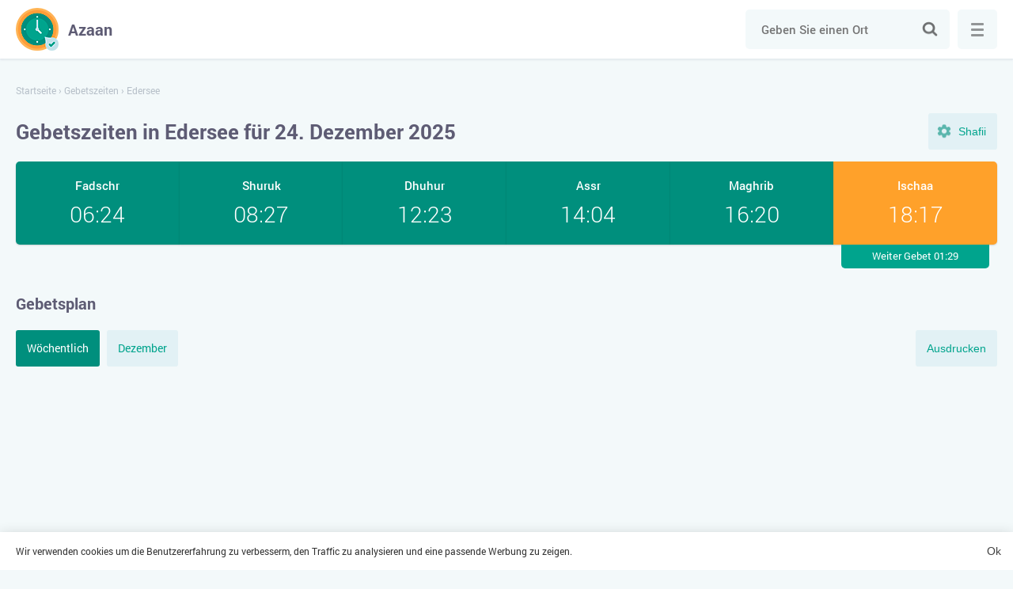

--- FILE ---
content_type: text/html; charset=UTF-8
request_url: https://azaan.de/gebetszeiten/edersee/
body_size: 5680
content:
<!DOCTYPE html>

<html lang="de">
	<head>
		<meta charset="utf-8" />

		<title>Gebetszeiten in Edersee für Dezember 2025</title>
		<meta name="description" content="Islamische Gebetszeiten in Edersee für heute und für den laufenden Monat — Dezember 2025" />
		<meta name="keywords" content="" />
				
					<meta name="robots" content="index,follow" />
				
				<link rel="stylesheet" href="https://azaan.de/wp-content/themes/namaz/start.css?ver=2" media="all">
		<link rel="stylesheet" href="https://azaan.de/wp-content/themes/namaz/style.css?ver=2" media="all">

		<link rel="manifest" href="https://azaan.de/manifest.json">
		
		<meta name="application-name" content="Azaan">
		<meta name="apple-mobile-web-app-title" content="Azaan">
		<meta name="msapplication-starturl" content="/">
		<meta name="msapplication-navbutton-color" content="#ffffff">
		<meta name="theme-color" content="#008f7d">
		<meta name="msapplication-TileColor" content="#008f7d">
		<meta name="msapplication-TileImage" content="https://azaan.de/wp-content/themes/namaz/images/favicons/ms-icon-144x144.png">
		<meta name="mobile-web-app-capable" content="yes">
		<meta name="apple-mobile-web-app-capable" content="yes">
		<meta name="apple-mobile-web-app-status-bar-style" content="black-translucent">
		<meta name="viewport" content="width=device-width, initial-scale=1, shrink-to-fit=no">
		
		<link rel="shortcut icon" href="https://azaan.de/favicon.ico">		
		<link rel="apple-touch-icon" sizes="57x57" href="https://azaan.de/wp-content/themes/namaz/images/favicons/apple-icon-57x57.png">
		<link rel="apple-touch-icon" sizes="57x57" href="https://azaan.de/wp-content/themes/namaz/images/favicons/apple-icon-57x57.png">
		<link rel="apple-touch-icon" sizes="60x60" href="https://azaan.de/wp-content/themes/namaz/images/favicons/apple-icon-60x60.png">
		<link rel="apple-touch-icon" sizes="72x72" href="https://azaan.de/wp-content/themes/namaz/images/favicons/apple-icon-72x72.png">
		<link rel="apple-touch-icon" sizes="76x76" href="https://azaan.de/wp-content/themes/namaz/images/favicons/apple-icon-76x76.png">
		<link rel="apple-touch-icon" sizes="114x114" href="https://azaan.de/wp-content/themes/namaz/images/favicons/apple-icon-114x114.png">
		<link rel="apple-touch-icon" sizes="120x120" href="https://azaan.de/wp-content/themes/namaz/images/favicons/apple-icon-120x120.png">
		<link rel="apple-touch-icon" sizes="144x144" href="https://azaan.de/wp-content/themes/namaz/images/favicons/apple-icon-144x144.png">
		<link rel="apple-touch-icon" sizes="152x152" href="https://azaan.de/wp-content/themes/namaz/images/favicons/apple-icon-152x152.png">
		<link rel="apple-touch-icon" sizes="180x180" href="https://azaan.de/wp-content/themes/namaz/images/favicons/apple-icon-180x180.png">
		<link rel="icon" type="image/png" sizes="192x192"  href="https://azaan.de/wp-content/themes/namaz/images/favicons/android-icon-192x192.png">
		<link rel="icon" type="image/png" sizes="32x32" href="https://azaan.de/wp-content/themes/namaz/images/favicons/favicon-32x32.png">
		<link rel="icon" type="image/png" sizes="96x96" href="https://azaan.de/wp-content/themes/namaz/images/favicons/favicon-96x96.png">
		<link rel="icon" type="image/png" sizes="16x16" href="https://azaan.de/wp-content/themes/namaz/images/favicons/favicon-16x16.png">
		<meta name="google-adsense-account" content="ca-pub-3296271869007470">
		<script async src="https://pagead2.googlesyndication.com/pagead/js/adsbygoogle.js?client=ca-pub-3296271869007470"
     crossorigin="anonymous"></script>
	</head>

	<body>
		
	<div class="wrapper">
		<div class="main">
			<div class="header">
				<div class="container row">
					<a class="logotype" href="https://azaan.de/" title="Azaan"><span>Azaan</span></a>
					
					<div class="search">
						<form class="searchform" role="search" method="get" action="https://azaan.de/">
							<input class="input" type="search" id="search" value="" autocomplete="disabled" autocomplete="off" placeholder="Geben Sie einen Ort" name="s" required>
							<button class="submit" type="submit">Suche</button>
						</form>
					</div>
					
					<button class="search-toggle">Suche</button>
					
					<button class="menu">
						<span class="menu-inner">Menü</span>
					</button>
				</div>
			</div>	
				
	
								

			
				
										
					
		
									
		
				
									
		<script>
		  var args = ['MWL', 'Shafii'];
		</script>
		
				 
								
		<div class="container">
			<div class="breadcrumbs" itemscope itemtype="http://schema.org/BreadcrumbList"><span itemprop="itemListElement" itemscope itemtype="http://schema.org/ListItem"><a href="https://azaan.de/" itemprop="item"><span itemprop="name">Startseite</span></a><meta itemprop="position" content="1" /></span><span> › </span><span itemprop="itemListElement" itemscope itemtype="http://schema.org/ListItem"><a href="https://azaan.de/gebetszeiten/" itemprop="item"><span itemprop="name">Gebetszeiten</span></a><meta itemprop="position" content="2" /></span><span> › </span><span class="current">Edersee</span></div>			
			<div class="top">
				<h1>Gebetszeiten in Edersee für 24. Dezember 2025</h1>
				
				<button class="setting-toggle">Einstellungen</button>
			</div>
			
			<div class="settings">				
				<div class="form">
					<div class="fields">
						<label class="form-name" for="method">Rechenmethode</label>
						<select class="select" id="method" name="method" size="1" onchange="changeMethod()">
							<option value="MWL">Muslimischen Weltliga</option>
							<option value="Makkah">Umm Al-Qura Universität, Mekka</option>
						</select>
					</div>
					
					<div class="fields">
						<label class="form-name" for="juristic">Assr Juristic Methode</label>
						<select class="select" id="juristic" name="juristic" size="1" onchange="changeMethod()">
							<option value="Shafii">Shafii</option>
							<option value="Hanafi">Hanafi</option>
						</select>
					</div>
				</div>
			</div>
			
			
			<div class="praytime">
				<div class="row">
											<div class="item fajr">
							<div class="name">Fadschr</div>
							<time>06:24</time>
						</div>					
										
											<div class="item shuruk">
							<div class="name">Shuruk</div>
							<time>08:27</time>
						</div>					
										
											<div class="item zuhr">
							<div class="name">Dhuhur</div>
							<time>12:23</time>
						</div>				
											
											<div class="item asr">
							<div class="name">Assr</div>
							<time>14:04</time>
						</div>					
										
											<div class="item maghrib">
							<div class="name">Maghrib</div>
							<time>16:20</time>
						</div>					
										
											<div class="item isha active">
							<div class="name">Ischaa</div>
							<time>18:17</time>
							<div class="upcoming">Weiter Gebet 01:29</div>
						</div>
									</div>
			</div>				
			
			<h2>Gebetsplan</h2>		

			<div class="buttons">
				<div class="tabs">
					<a href="#week" class="active">Wöchentlich</a>
					<a href="#month">Dezember</a>
				</div>
				
				<button class="print" onClick="javascript:print(document);">Ausdrucken</button>
			</div>
			
						
						
							
				<div id="week" class="tables active">					
					<table class="timetable">	
						<thead>
							<tr>
								<th>Datum</th>
								<th>Fadschr</th>
								<th>Shuruk</th>
								<th>Dhuhur</th>
								<th>Assr</th>
								<th>Maghrib</th>
								<th>Ischaa</th>
							</tr>
						</thead>
						<tbody>
														
																																								
								<tr>
									<td data-label="22 December, Mo">
										<span>22, Mo</span>
									</td>
									<td data-label="Fadschr"><time>06:23</time></td>
									<td data-label="Shuruk"><time>08:26</time></td>
									<td data-label="Dhuhur"><time>12:22</time></td>
									<td data-label="Assr"><time>14:03</time></td>
									<td data-label="Maghrib"><time>16:19</time></td>
									<td data-label="Ischaa"><time>18:16</time></td>
								</tr>
																						
																																								
								<tr>
									<td data-label="23 December, Di">
										<span>23, Di</span>
									</td>
									<td data-label="Fadschr"><time>06:23</time></td>
									<td data-label="Shuruk"><time>08:26</time></td>
									<td data-label="Dhuhur"><time>12:23</time></td>
									<td data-label="Assr"><time>14:03</time></td>
									<td data-label="Maghrib"><time>16:20</time></td>
									<td data-label="Ischaa"><time>18:16</time></td>
								</tr>
																						
																																								
								<tr class="active">
									<td data-label="24 December, Mi">
										<span>24, Mi</span>
									</td>
									<td data-label="Fadschr"><time>06:24</time></td>
									<td data-label="Shuruk"><time>08:27</time></td>
									<td data-label="Dhuhur"><time>12:23</time></td>
									<td data-label="Assr"><time>14:04</time></td>
									<td data-label="Maghrib"><time>16:20</time></td>
									<td data-label="Ischaa"><time>18:17</time></td>
								</tr>
																						
																																								
								<tr>
									<td data-label="25 December, Do">
										<span>25, Do</span>
									</td>
									<td data-label="Fadschr"><time>06:24</time></td>
									<td data-label="Shuruk"><time>08:27</time></td>
									<td data-label="Dhuhur"><time>12:24</time></td>
									<td data-label="Assr"><time>14:05</time></td>
									<td data-label="Maghrib"><time>16:21</time></td>
									<td data-label="Ischaa"><time>18:17</time></td>
								</tr>
																						
																																								
								<tr>
									<td data-label="26 December, Fr">
										<span>26, Fr</span>
									</td>
									<td data-label="Fadschr"><time>06:24</time></td>
									<td data-label="Shuruk"><time>08:27</time></td>
									<td data-label="Dhuhur"><time>12:24</time></td>
									<td data-label="Assr"><time>14:05</time></td>
									<td data-label="Maghrib"><time>16:22</time></td>
									<td data-label="Ischaa"><time>18:18</time></td>
								</tr>
																						
																																								
								<tr>
									<td data-label="27 December, Sa">
										<span>27, Sa</span>
									</td>
									<td data-label="Fadschr"><time>06:25</time></td>
									<td data-label="Shuruk"><time>08:28</time></td>
									<td data-label="Dhuhur"><time>12:25</time></td>
									<td data-label="Assr"><time>14:06</time></td>
									<td data-label="Maghrib"><time>16:22</time></td>
									<td data-label="Ischaa"><time>18:19</time></td>
								</tr>
																						
																																								
								<tr>
									<td data-label="28 December, So">
										<span>28, So</span>
									</td>
									<td data-label="Fadschr"><time>06:25</time></td>
									<td data-label="Shuruk"><time>08:28</time></td>
									<td data-label="Dhuhur"><time>12:25</time></td>
									<td data-label="Assr"><time>14:07</time></td>
									<td data-label="Maghrib"><time>16:23</time></td>
									<td data-label="Ischaa"><time>18:20</time></td>
								</tr>
																					</tbody>
					</table>
				</div>
				
					
						
			
				<div id="month" class="tables">
					<table class="timetable">					
						<thead>
							<tr>
								<th>Datum</th>
								<th>Fadschr</th>
								<th>Shuruk</th>
								<th>Dhuhur</th>
								<th>Assr</th>
								<th>Maghrib</th>
								<th>Ischaa</th>
							</tr>
						</thead>
						<tbody>
																							
																																
								<tr>
									<td data-label="01 December, Mo">
										<span>01, Mo</span>
									</td>
									<td data-label="Fadschr"><time>06:05</time></td>
									<td data-label="Shuruk"><time>08:06</time></td>
									<td data-label="Dhuhur"><time>12:13</time></td>
									<td data-label="Assr"><time>14:01</time></td>
									<td data-label="Maghrib"><time>16:20</time></td>
									<td data-label="Ischaa"><time>18:14</time></td>
								</tr>
																															
																																
								<tr>
									<td data-label="02 December, Di">
										<span>02, Di</span>
									</td>
									<td data-label="Fadschr"><time>06:06</time></td>
									<td data-label="Shuruk"><time>08:07</time></td>
									<td data-label="Dhuhur"><time>12:13</time></td>
									<td data-label="Assr"><time>14:01</time></td>
									<td data-label="Maghrib"><time>16:19</time></td>
									<td data-label="Ischaa"><time>18:13</time></td>
								</tr>
																															
																																
								<tr>
									<td data-label="03 December, Mi">
										<span>03, Mi</span>
									</td>
									<td data-label="Fadschr"><time>06:07</time></td>
									<td data-label="Shuruk"><time>08:08</time></td>
									<td data-label="Dhuhur"><time>12:14</time></td>
									<td data-label="Assr"><time>14:01</time></td>
									<td data-label="Maghrib"><time>16:18</time></td>
									<td data-label="Ischaa"><time>18:13</time></td>
								</tr>
																															
																																
								<tr>
									<td data-label="04 December, Do">
										<span>04, Do</span>
									</td>
									<td data-label="Fadschr"><time>06:08</time></td>
									<td data-label="Shuruk"><time>08:10</time></td>
									<td data-label="Dhuhur"><time>12:14</time></td>
									<td data-label="Assr"><time>14:00</time></td>
									<td data-label="Maghrib"><time>16:18</time></td>
									<td data-label="Ischaa"><time>18:13</time></td>
								</tr>
																															
																																
								<tr>
									<td data-label="05 December, Fr">
										<span>05, Fr</span>
									</td>
									<td data-label="Fadschr"><time>06:10</time></td>
									<td data-label="Shuruk"><time>08:11</time></td>
									<td data-label="Dhuhur"><time>12:14</time></td>
									<td data-label="Assr"><time>14:00</time></td>
									<td data-label="Maghrib"><time>16:18</time></td>
									<td data-label="Ischaa"><time>18:13</time></td>
								</tr>
																															
																																
								<tr>
									<td data-label="06 December, Sa">
										<span>06, Sa</span>
									</td>
									<td data-label="Fadschr"><time>06:11</time></td>
									<td data-label="Shuruk"><time>08:12</time></td>
									<td data-label="Dhuhur"><time>12:15</time></td>
									<td data-label="Assr"><time>14:00</time></td>
									<td data-label="Maghrib"><time>16:17</time></td>
									<td data-label="Ischaa"><time>18:12</time></td>
								</tr>
																															
																																
								<tr>
									<td data-label="07 December, So">
										<span>07, So</span>
									</td>
									<td data-label="Fadschr"><time>06:12</time></td>
									<td data-label="Shuruk"><time>08:13</time></td>
									<td data-label="Dhuhur"><time>12:15</time></td>
									<td data-label="Assr"><time>14:00</time></td>
									<td data-label="Maghrib"><time>16:17</time></td>
									<td data-label="Ischaa"><time>18:12</time></td>
								</tr>
																															
																																
								<tr>
									<td data-label="08 December, Mo">
										<span>08, Mo</span>
									</td>
									<td data-label="Fadschr"><time>06:13</time></td>
									<td data-label="Shuruk"><time>08:15</time></td>
									<td data-label="Dhuhur"><time>12:16</time></td>
									<td data-label="Assr"><time>14:00</time></td>
									<td data-label="Maghrib"><time>16:17</time></td>
									<td data-label="Ischaa"><time>18:12</time></td>
								</tr>
																															
																																
								<tr>
									<td data-label="09 December, Di">
										<span>09, Di</span>
									</td>
									<td data-label="Fadschr"><time>06:13</time></td>
									<td data-label="Shuruk"><time>08:16</time></td>
									<td data-label="Dhuhur"><time>12:16</time></td>
									<td data-label="Assr"><time>14:00</time></td>
									<td data-label="Maghrib"><time>16:16</time></td>
									<td data-label="Ischaa"><time>18:12</time></td>
								</tr>
																															
																																
								<tr>
									<td data-label="10 December, Mi">
										<span>10, Mi</span>
									</td>
									<td data-label="Fadschr"><time>06:14</time></td>
									<td data-label="Shuruk"><time>08:17</time></td>
									<td data-label="Dhuhur"><time>12:17</time></td>
									<td data-label="Assr"><time>14:00</time></td>
									<td data-label="Maghrib"><time>16:16</time></td>
									<td data-label="Ischaa"><time>18:12</time></td>
								</tr>
																															
																																
								<tr>
									<td data-label="11 December, Do">
										<span>11, Do</span>
									</td>
									<td data-label="Fadschr"><time>06:15</time></td>
									<td data-label="Shuruk"><time>08:18</time></td>
									<td data-label="Dhuhur"><time>12:17</time></td>
									<td data-label="Assr"><time>14:00</time></td>
									<td data-label="Maghrib"><time>16:16</time></td>
									<td data-label="Ischaa"><time>18:12</time></td>
								</tr>
																															
																																
								<tr>
									<td data-label="12 December, Fr">
										<span>12, Fr</span>
									</td>
									<td data-label="Fadschr"><time>06:16</time></td>
									<td data-label="Shuruk"><time>08:19</time></td>
									<td data-label="Dhuhur"><time>12:18</time></td>
									<td data-label="Assr"><time>14:00</time></td>
									<td data-label="Maghrib"><time>16:16</time></td>
									<td data-label="Ischaa"><time>18:12</time></td>
								</tr>
																															
																																
								<tr>
									<td data-label="13 December, Sa">
										<span>13, Sa</span>
									</td>
									<td data-label="Fadschr"><time>06:17</time></td>
									<td data-label="Shuruk"><time>08:20</time></td>
									<td data-label="Dhuhur"><time>12:18</time></td>
									<td data-label="Assr"><time>14:00</time></td>
									<td data-label="Maghrib"><time>16:16</time></td>
									<td data-label="Ischaa"><time>18:12</time></td>
								</tr>
																															
																																
								<tr>
									<td data-label="14 December, So">
										<span>14, So</span>
									</td>
									<td data-label="Fadschr"><time>06:18</time></td>
									<td data-label="Shuruk"><time>08:21</time></td>
									<td data-label="Dhuhur"><time>12:19</time></td>
									<td data-label="Assr"><time>14:00</time></td>
									<td data-label="Maghrib"><time>16:16</time></td>
									<td data-label="Ischaa"><time>18:13</time></td>
								</tr>
																															
																																
								<tr>
									<td data-label="15 December, Mo">
										<span>15, Mo</span>
									</td>
									<td data-label="Fadschr"><time>06:18</time></td>
									<td data-label="Shuruk"><time>08:21</time></td>
									<td data-label="Dhuhur"><time>12:19</time></td>
									<td data-label="Assr"><time>14:00</time></td>
									<td data-label="Maghrib"><time>16:16</time></td>
									<td data-label="Ischaa"><time>18:13</time></td>
								</tr>
																															
																																
								<tr>
									<td data-label="16 December, Di">
										<span>16, Di</span>
									</td>
									<td data-label="Fadschr"><time>06:19</time></td>
									<td data-label="Shuruk"><time>08:22</time></td>
									<td data-label="Dhuhur"><time>12:20</time></td>
									<td data-label="Assr"><time>14:01</time></td>
									<td data-label="Maghrib"><time>16:17</time></td>
									<td data-label="Ischaa"><time>18:13</time></td>
								</tr>
																															
																																
								<tr>
									<td data-label="17 December, Mi">
										<span>17, Mi</span>
									</td>
									<td data-label="Fadschr"><time>06:20</time></td>
									<td data-label="Shuruk"><time>08:23</time></td>
									<td data-label="Dhuhur"><time>12:20</time></td>
									<td data-label="Assr"><time>14:01</time></td>
									<td data-label="Maghrib"><time>16:17</time></td>
									<td data-label="Ischaa"><time>18:13</time></td>
								</tr>
																															
																																
								<tr>
									<td data-label="18 December, Do">
										<span>18, Do</span>
									</td>
									<td data-label="Fadschr"><time>06:20</time></td>
									<td data-label="Shuruk"><time>08:24</time></td>
									<td data-label="Dhuhur"><time>12:20</time></td>
									<td data-label="Assr"><time>14:01</time></td>
									<td data-label="Maghrib"><time>16:17</time></td>
									<td data-label="Ischaa"><time>18:14</time></td>
								</tr>
																															
																																
								<tr>
									<td data-label="19 December, Fr">
										<span>19, Fr</span>
									</td>
									<td data-label="Fadschr"><time>06:21</time></td>
									<td data-label="Shuruk"><time>08:24</time></td>
									<td data-label="Dhuhur"><time>12:21</time></td>
									<td data-label="Assr"><time>14:02</time></td>
									<td data-label="Maghrib"><time>16:18</time></td>
									<td data-label="Ischaa"><time>18:14</time></td>
								</tr>
																															
																																
								<tr>
									<td data-label="20 December, Sa">
										<span>20, Sa</span>
									</td>
									<td data-label="Fadschr"><time>06:22</time></td>
									<td data-label="Shuruk"><time>08:25</time></td>
									<td data-label="Dhuhur"><time>12:21</time></td>
									<td data-label="Assr"><time>14:02</time></td>
									<td data-label="Maghrib"><time>16:18</time></td>
									<td data-label="Ischaa"><time>18:15</time></td>
								</tr>
																															
																																
								<tr>
									<td data-label="21 December, So">
										<span>21, So</span>
									</td>
									<td data-label="Fadschr"><time>06:22</time></td>
									<td data-label="Shuruk"><time>08:25</time></td>
									<td data-label="Dhuhur"><time>12:22</time></td>
									<td data-label="Assr"><time>14:02</time></td>
									<td data-label="Maghrib"><time>16:18</time></td>
									<td data-label="Ischaa"><time>18:15</time></td>
								</tr>
																															
																																
								<tr>
									<td data-label="22 December, Mo">
										<span>22, Mo</span>
									</td>
									<td data-label="Fadschr"><time>06:23</time></td>
									<td data-label="Shuruk"><time>08:26</time></td>
									<td data-label="Dhuhur"><time>12:22</time></td>
									<td data-label="Assr"><time>14:03</time></td>
									<td data-label="Maghrib"><time>16:19</time></td>
									<td data-label="Ischaa"><time>18:16</time></td>
								</tr>
																															
																																
								<tr>
									<td data-label="23 December, Di">
										<span>23, Di</span>
									</td>
									<td data-label="Fadschr"><time>06:23</time></td>
									<td data-label="Shuruk"><time>08:26</time></td>
									<td data-label="Dhuhur"><time>12:23</time></td>
									<td data-label="Assr"><time>14:03</time></td>
									<td data-label="Maghrib"><time>16:20</time></td>
									<td data-label="Ischaa"><time>18:16</time></td>
								</tr>
																															
																																
								<tr class="active">
									<td data-label="24 December, Mi">
										<span>24, Mi</span>
									</td>
									<td data-label="Fadschr"><time>06:24</time></td>
									<td data-label="Shuruk"><time>08:27</time></td>
									<td data-label="Dhuhur"><time>12:23</time></td>
									<td data-label="Assr"><time>14:04</time></td>
									<td data-label="Maghrib"><time>16:20</time></td>
									<td data-label="Ischaa"><time>18:17</time></td>
								</tr>
																															
																																
								<tr>
									<td data-label="25 December, Do">
										<span>25, Do</span>
									</td>
									<td data-label="Fadschr"><time>06:24</time></td>
									<td data-label="Shuruk"><time>08:27</time></td>
									<td data-label="Dhuhur"><time>12:24</time></td>
									<td data-label="Assr"><time>14:05</time></td>
									<td data-label="Maghrib"><time>16:21</time></td>
									<td data-label="Ischaa"><time>18:17</time></td>
								</tr>
																															
																																
								<tr>
									<td data-label="26 December, Fr">
										<span>26, Fr</span>
									</td>
									<td data-label="Fadschr"><time>06:24</time></td>
									<td data-label="Shuruk"><time>08:27</time></td>
									<td data-label="Dhuhur"><time>12:24</time></td>
									<td data-label="Assr"><time>14:05</time></td>
									<td data-label="Maghrib"><time>16:22</time></td>
									<td data-label="Ischaa"><time>18:18</time></td>
								</tr>
																															
																																
								<tr>
									<td data-label="27 December, Sa">
										<span>27, Sa</span>
									</td>
									<td data-label="Fadschr"><time>06:25</time></td>
									<td data-label="Shuruk"><time>08:28</time></td>
									<td data-label="Dhuhur"><time>12:25</time></td>
									<td data-label="Assr"><time>14:06</time></td>
									<td data-label="Maghrib"><time>16:22</time></td>
									<td data-label="Ischaa"><time>18:19</time></td>
								</tr>
																															
																																
								<tr>
									<td data-label="28 December, So">
										<span>28, So</span>
									</td>
									<td data-label="Fadschr"><time>06:25</time></td>
									<td data-label="Shuruk"><time>08:28</time></td>
									<td data-label="Dhuhur"><time>12:25</time></td>
									<td data-label="Assr"><time>14:07</time></td>
									<td data-label="Maghrib"><time>16:23</time></td>
									<td data-label="Ischaa"><time>18:20</time></td>
								</tr>
																															
																																
								<tr>
									<td data-label="29 December, Mo">
										<span>29, Mo</span>
									</td>
									<td data-label="Fadschr"><time>06:25</time></td>
									<td data-label="Shuruk"><time>08:28</time></td>
									<td data-label="Dhuhur"><time>12:26</time></td>
									<td data-label="Assr"><time>14:08</time></td>
									<td data-label="Maghrib"><time>16:24</time></td>
									<td data-label="Ischaa"><time>18:20</time></td>
								</tr>
																															
																																
								<tr>
									<td data-label="30 December, Di">
										<span>30, Di</span>
									</td>
									<td data-label="Fadschr"><time>06:25</time></td>
									<td data-label="Shuruk"><time>08:28</time></td>
									<td data-label="Dhuhur"><time>12:26</time></td>
									<td data-label="Assr"><time>14:08</time></td>
									<td data-label="Maghrib"><time>16:25</time></td>
									<td data-label="Ischaa"><time>18:21</time></td>
								</tr>
																															
																																
								<tr>
									<td data-label="31 December, Mi">
										<span>31, Mi</span>
									</td>
									<td data-label="Fadschr"><time>06:25</time></td>
									<td data-label="Shuruk"><time>08:28</time></td>
									<td data-label="Dhuhur"><time>12:27</time></td>
									<td data-label="Assr"><time>14:09</time></td>
									<td data-label="Maghrib"><time>16:26</time></td>
									<td data-label="Ischaa"><time>18:22</time></td>
								</tr>
																					</tbody>
					</table>
				</div>
				
					
					
				
			<div class="text">		
									<p>Die pünktliche und ordnungsgemäße Verrichtung der Gebete ist die wichtigste religiöse Pflicht für jeden Muslim und jede Muslimin. Allah hat den Gläubigen vorgeschrieben, fünf tägliche Pflichtgebete unter allen Umständen zu bestimmten Zeiten zu verrichten. Das Gebet, das sogar eine Sekunde vor Eintreffen der festgelegten Gebetszeit angefangen wurde, ist ungültig. Das Unterlassen der Pflichtgebete gilt als große Sünde.</p>

					<p>Auf unserer Internetseite finden Sie die Gebetszeiten in der Stadt Edersee für heute, die laufende Woche und den ganzen Monat Dezember 2025. In der Tabelle sind die genauen Zeiten für Sonnenaufgang und für die einzelnen Gebete wiedergegeben. Hierzu gehören Fadschr (Morgengebet), Shuruq (Mittagsgebet), Dhuhur (Nachmittagsgebet), Maghrib (Abendgebet) und Ischaa (Nachtgebet).</p>

					<p>Die Gebetszeiten in der Stadt Edersee richten sich nach dem Stand der Sonne und werden gemäß der hanafitischen Madhab berechnet. Die Homepage nutzt die Methode der Islamischen Weltliga. Sie können aber die Einstellungen ändern und eine andere islamische Rechtsschule oder eine bevorzugte Berechnungsmethode (z. B. Diyanet) auswählen.</p>
							</div>
			
			<span class="title">Häufig gestellte Fragen</span><div class="faq" itemscope itemtype="https://schema.org/FAQPage"><div class="item disabled" itemscope itemprop="mainEntity" itemtype="https://schema.org/Question"><div itemprop="name" class="question">Wann ist die Zeit für das Tahadschud-Gebet in Edersee?</div><div itemscope itemprop="acceptedAnswer" itemtype="https://schema.org/Answer" class="answer"><span itemprop="text">Die beste Zeit für das Tahadschud-Gebet beginnt heute um 01:44 Uhr und endet um 06:25 Uhr.</span></div></div><div class="item disabled" itemscope itemprop="mainEntity" itemtype="https://schema.org/Question"><div itemprop="name" class="question">Wann ist die Zeit für das Duha-Gebet?</div><div itemscope itemprop="acceptedAnswer" itemtype="https://schema.org/Answer" class="answer"><span itemprop="text">Heute: 08:48 Uhr - 12:15 Uhr. Es ist vorzuziehen, es näher zur Mittagszeit zu verrichten.</span></div></div><div class="item disabled" itemscope itemprop="mainEntity" itemtype="https://schema.org/Question"><div itemprop="name" class="question">Wann wird das Witr-Gebet verrichtet? </div><div itemscope itemprop="acceptedAnswer" itemtype="https://schema.org/Answer" class="answer"><span itemprop="text">Nach dem Nachtgebet Ischa bis zum Morgengebet. Es ist empfehlenswert, es im letzten Drittel der Nacht zu verrichten: 01:44 Uhr - 06:25 Uhr.</span></div></div></div>			
			<span class="title">Qibla-Richtung für Edersee</span>
			<div id="qibla" class="map"></div>
			
			<div class="social row">
				<button class="fb" data-type="fb" title="Facebook">Facebook</button>
				<button class="tw" data-type="tw" title="Twitter">Twitter</button>
			</div>
			
																								
			
											 
					<div class="title">Städte in der Nähe Edersee</div>
					<div class="listing locations">
						<a href="https://azaan.de/gebetszeiten/hemfurth-edersee/" class="card"><span>Hemfurth-Edersee</span></a><a href="https://azaan.de/gebetszeiten/vohl/" class="card"><span>Vöhl</span></a><a href="https://azaan.de/gebetszeiten/scheid/" class="card"><span>Scheid</span></a><a href="https://azaan.de/gebetszeiten/reitzenhagen/" class="card"><span>Reitzenhagen</span></a><a href="https://azaan.de/gebetszeiten/oberwerba/" class="card"><span>Oberwerba</span></a><a href="https://azaan.de/gebetszeiten/netze/" class="card"><span>Netze</span></a><a href="https://azaan.de/gebetszeiten/kleinern/" class="card"><span>Kleinern</span></a><a href="https://azaan.de/gebetszeiten/gellershausen/" class="card"><span>Gellershausen</span></a><a href="https://azaan.de/gebetszeiten/freienhagen/" class="card"><span>Freienhagen</span></a><a href="https://azaan.de/gebetszeiten/bringhausen/" class="card"><span>Bringhausen</span></a><a href="https://azaan.de/gebetszeiten/altwildungen/" class="card"><span>Altwildungen</span></a><a href="https://azaan.de/gebetszeiten/bad-wildungen/" class="card"><span>Bad Wildungen</span></a>					</div>
								
						
						
					</div>
		
		<input type="hidden" id="locale" value="de">
		<input type="hidden" id="lat" value="51.183300027778">
		<input type="hidden" id="lng" value="9.0500001944444">
		
	
			</div>
			
			<div itemscope itemtype="http://schema.org/WPFooter" class="footer">	
				<div class="container">
					<ul>
						<li>© <span itemprop="copyrightYear">2025 </span>&nbsp;Azaan</li>
						<li><a itemprop="url"  href="https://azaan.de/kontakt/">Kontakt</a></li>
					</ul>
				</div>
			</div>
		</div>
		
		<div class="navigation" itemscope itemtype="http://schema.org/SiteNavigationElement">
			<div class="inner">
			
								
					
											<div class="item">
							<a itemprop="url" class="name" href="https://azaan.de/gebetszeiten/">Gebetszeiten</a>
							<ul>
																	<li>
																					<a itemprop="url" href="https://azaan.de/gebetszeiten/berlin/" title="Berlin">Berlin</a>
																			</li>
																	<li>
																					<a itemprop="url" href="https://azaan.de/gebetszeiten/hamburg/" title="Hamburg">Hamburg</a>
																			</li>
																	<li>
																					<a itemprop="url" href="https://azaan.de/gebetszeiten/muenchen/" title="München">München</a>
																			</li>
																	<li>
																					<a itemprop="url" href="https://azaan.de/gebetszeiten/koeln/" title="Köln">Köln</a>
																			</li>
																	<li>
																					<a itemprop="url" href="https://azaan.de/gebetszeiten/frankfurt-am-main/" title="Frankfurt am Main">Frankfurt am Main</a>
																			</li>
																	<li>
																					<a itemprop="url" href="https://azaan.de/gebetszeiten/stuttgart/" title="Stuttgart">Stuttgart</a>
																			</li>
																	<li>
																					<a itemprop="url" href="https://azaan.de/gebetszeiten/duesseldorf/" title="Düsseldorf">Düsseldorf</a>
																			</li>
																	<li>
																					<a itemprop="url" href="https://azaan.de/gebetszeiten/dortmund/" title="Dortmund">Dortmund</a>
																			</li>
																	<li>
																					<a itemprop="url" href="https://azaan.de/gebetszeiten/leipzig/" title="Leipzig">Leipzig</a>
																			</li>
																	<li>
																					<a itemprop="url" href="https://azaan.de/gebetszeiten/bremen/" title="Bremen">Bremen</a>
																			</li>
																	<li>
																					<a itemprop="url" href="https://azaan.de/gebetszeiten/dresden/" title="Dresden">Dresden</a>
																			</li>
																	<li>
																					<a itemprop="url" href="https://azaan.de/gebetszeiten/hannover/" title="Hannover">Hannover</a>
																			</li>
																	<li>
																					<a itemprop="url" href="https://azaan.de/gebetszeiten/nurnberg/" title="Nurnberg">Nurnberg</a>
																			</li>
																	<li>
																					<a itemprop="url" href="https://azaan.de/gebetszeiten/duisburg/" title="Duisburg">Duisburg</a>
																			</li>
																	<li>
																					<a itemprop="url" href="https://azaan.de/gebetszeiten/bochum/" title="Bochum">Bochum</a>
																			</li>
															</ul>
						</div>
										
													
				<div class="item">
					<div class="name">Länder</div>
					<ul>
						<li><a href="https://namaztimes.org/" target="_blank">USA</a></li>
						<li><a href="https://namaztime.uk/" target="_blank">UK</a></li>
						<li><a href="https://ezanvakitleri.net/" target="_blank">Türkiye</a></li>
						<li><a href="https://heuresdepriere.com/" target="_blank">France</a></li>						
						<li><a href="https://azan.today/" target="_blank">Россия</a></li>
						<li><a href="https://salaattijden.nl/" target="_blank">Nederland</a></li>
						<li><a href="https://horairedepriere.be/" target="_blank">Belgique</a></li>
					</ul>
				</div>
			</div>
		</div>
		
		<div id="cookies" class="cookies">
			<div class="container">
				<p>Wir verwenden cookies um die Benutzererfahrung zu verbesserm, den Traffic zu analysieren und eine passende Werbung zu zeigen.</p>
				<button type="button" class="close">Ok</button>
			</div>
		</div>
				
		<link rel="stylesheet" href="https://azaan.de/wp-content/themes/namaz/print.css" media="print" />
		
		<script src="https://azaan.de/wp-content/themes/namaz/js/jquery.js"></script>
		<script async src="https://azaan.de/wp-content/themes/namaz/js/cookie.js"></script>
		<script async src="https://azaan.de/wp-content/themes/namaz/js/common.js?ver=2"></script>
		
					
			<script>
				document.onreadystatechange = () => {
					if (!"".length && localStorage.getItem('method')) {
						var method = localStorage.getItem('method');
						var juristic = localStorage.getItem('juristic');
						document.location = "?method=" + method + "&juristic=" + juristic;
						return;
					}
					if (document.readyState === 'complete') {
						$("#method option[value='"+args[0]+"']").attr("selected", "selected");
						$("#juristic option[value='"+args[1]+"']").attr("selected", "selected");
						$(".setting-toggle").html($("#juristic option[value='"+args[1]+"']").text());
					}
				};

				function changeMethod() {
					var method = $("#method option:selected").val();
					var juristic = $("#juristic option:selected").val();
					localStorage.setItem('method', method);
					localStorage.setItem('juristic', juristic);
					document.location = "?method=" + method + "&juristic=" + juristic;
				}
			</script>
		
		<script>
			var domain = window.location.hostname;
			
			setTimeout(function() {

				$.getScript('//' + domain + '/wp-content/themes/namaz/js/social.js');
				$.getScript('//' + domain + '/wp-content/themes/namaz/js/jquery-ui.js');
				
			}, 500);
			
			setTimeout(function() {
				
				$('#search').autocomplete({
					minLength: 1,
					source: 'https://' + domain + '/wp-content/themes/namaz/core/city.php?search_city=name',
					minLength: 2,
					select: function(event, ui) {
						window.location="/?s="+encodeURIComponent(ui.item.value)
					}
				});
				
				if ('serviceWorker' in navigator) {
					navigator.serviceWorker.register('/sw.js')
						.then(() => navigator.serviceWorker.ready.then((worker) => {
						worker.sync.register('syncdata');
					}))
					.catch((err) => console.log(err));
				}	
			}, 2000);
		</script>

		<script src="https://azaan.de/wp-content/themes/namaz/js/gtag.js"></script>
	</body>
</html>

--- FILE ---
content_type: text/html; charset=utf-8
request_url: https://www.google.com/recaptcha/api2/aframe
body_size: 267
content:
<!DOCTYPE HTML><html><head><meta http-equiv="content-type" content="text/html; charset=UTF-8"></head><body><script nonce="UFK8Hc9E_j2cVUEh6h2Ypw">/** Anti-fraud and anti-abuse applications only. See google.com/recaptcha */ try{var clients={'sodar':'https://pagead2.googlesyndication.com/pagead/sodar?'};window.addEventListener("message",function(a){try{if(a.source===window.parent){var b=JSON.parse(a.data);var c=clients[b['id']];if(c){var d=document.createElement('img');d.src=c+b['params']+'&rc='+(localStorage.getItem("rc::a")?sessionStorage.getItem("rc::b"):"");window.document.body.appendChild(d);sessionStorage.setItem("rc::e",parseInt(sessionStorage.getItem("rc::e")||0)+1);localStorage.setItem("rc::h",'1766552097225');}}}catch(b){}});window.parent.postMessage("_grecaptcha_ready", "*");}catch(b){}</script></body></html>

--- FILE ---
content_type: text/css
request_url: https://azaan.de/wp-content/themes/namaz/style.css?ver=2
body_size: 4175
content:
/*

Theme Name: Nanaz
Author: Unknow

*/

table {
    border-collapse: collapse;
    border-spacing: 0;
}

fieldset,
img {
    border: 0;
}

img {
    vertical-align: middle;
}

sup { 
	position: relative; 
	top: -0.2em;
	vertical-align: text-top; 
}

ol,
ul {
    list-style: none;
}

h1,
h2,
h3,
h4,
h5,
h6 {
	font-family: robotobold;
	color: #5e5c74;
    font-size: 100%;
	line-height: 1.4;
}

h1 {
	font-size: 26px;
	margin-bottom: 15px;
}

h2 {
	font-size: 20px;
}

h3 {
	font-size: 18px;
	}

p {
    margin: 25px 0;
}

a {
    color: #007e69;
	text-decoration: none;
    -webkit-transition: color .1s ease-in-out;
    -o-transition: color .1s ease-in-out;
    transition: color .1s ease-in-out;
}

a:hover {
    color: #00a48d;
}

.bold {
	font-weight: bold;
}

.row {
	position: relative;
    font-size: 0;
}

.none {
    display: none;
}

.clear:after {
    content: "";
    height: 0;
    display: block;
    clear: both;
    visibility: hidden;
}

.button {
    position: relative;
    background-color: #00a48d;
    height: 50px;
    display: table;
	font-family: robotobold;
    color: #fff;
    font-size: 13px;
    line-height: 50px;
    cursor: pointer;
    border: none;
	outline: none;
	border-radius: 4px;
    transition: all .5s;
    padding: 0 30px;
}

.button:hover {
	background-color: #00a48d;
	color: #fff;
}


/* АДАПТИВ */


@media screen and (min-width: 980px)  {
	
	.row {
		position: relative;
	}
	
	.navigation .inner {
		padding: 20px 40px;
	}
	
	.navigation .inner .item {
		margin: 0 -40px;
	}
	
	.navigation .inner .item .name,
	.navigation .inner .item li {
		padding-left: 40px;
		padding-right: 40px;
	}
	
	.praytime .item .settings {
		top: 10px;
		right: 10px;
		width: 320px;
	}
	
	.text {
		line-height: 1.75;
	}
	
	.text blockquote,
	.note {
		font-size: 26px;
	}
	
	.form .fields.half {
		width: 48.5%;
		display: inline-block;
		vertical-align: top;
	}
	
	.form .fields.half:first-child {
		margin-right: 3%;
	}
	
	.footer {
		flex: 0 0 auto;
	}
	
	.footer .col {
		width: 50%;
		display: inline-block;
		vertical-align: top;
	}
	
	.footer .col:first-child {
		text-align: left;
	}
	
	.footer .col:last-child {
		text-align: right;
	}
	
}


@media screen and (max-width: 979px) {
	
	h1 {
		text-align: center;
	}
	
	.navigation .inner {
		padding: 20px 40px;
	}
	
	.navigation .inner .item {
		margin: 0 -40px;
	}
	
	.navigation .inner .item .name,
	.navigation .inner .item li {
		padding-left: 40px;
		padding-right: 40px;
	}
	
	.text {
		line-height: 1.6;
	}
	
	.text blockquote,
	.note {
		font-size: 21px;
	}
	
	.text .video {
		position: relative;
		display: block;
		height: 0;
		overflow: hidden;
		padding-bottom: 56.25%;
	}

	.text .video iframe, 
	.text .video object, 
	.text .video embed {
		position: absolute;
		top: 0;
		left: 0;
		width: 100%;
		height: 100%;
	}
	
	.form .fields.half {
		width: 48.5%;
		display: inline-block;
		vertical-align: top;
	}
	
	.form .fields.half:first-child {
		margin-right: 3%;
	}
	
	.footer .col {
		width: 100%;
		display: block;
		text-align: center;
	}
	
	.footer .col:first-child {
		margin-bottom: 30px;
	}
	
}


@media screen and (max-width: 480px) {
	
	.navigation .inner {
		padding: 15px 30px;
	}
	
	.navigation .inner .item {
		margin: 0 -30px;
	}
	
	.navigation .inner .item .name,
	.navigation .inner .item li {
		padding-left: 30px;
		padding-right: 30px;
	}
	
	.text {
		line-height: 1.45;
	}
	
	.form .fields.half {
		width: 100%;
		display: block;
	}
	
	.form .fields.half:first-child {
		margin-right: 0;
	}
	
}


@media screen and (max-width: 360px) {
	

	
}


@media screen and (max-width: 360px) {
	

	
}


@media 	only screen and (-webkit-min-device-pixel-ratio: 1.5),
only screen and (min--moz-device-pixel-ratio: 1.5),
only screen and (-o-min-device-pixel-ratio: 3/2),
only screen and (min-resolution: 1.5dppx),
only screen and (min-resolution: 144dpi)  {
		
	.header .logotype:before {
		background-image: url(images/logo@2x.png) !important;
	}
	
	.header .search .searchform .submit:after {
		background-image: url(images/icons/sprite@2x.png) !important;
	}
	
	.header .search .searchform .search-toggle:after {
		background-image: url(images/icons/sprite@2x.png) !important;
	}
	
	.header .search-toggle:after {
		background-image: url(images/icons/sprite@2x.png) !important;
	}
	
	.top .setting-toggle:after {
		background-image: url(images/icons/sprite@2x.png) !important;
	}
	
	.listing .card .thumbnail:after {
		background-image: url(images/icons/sprite@2x.png) !important;
	}
	
	.social button:after {
		background-image: url(images/icons/sprite@2x.png) !important;
	}
	
}


.wrapper {
	position: relative;
	width: 100%;
	height: 100%;
}


/* АВТОЗАПОЛНЕНИЕ ФОРМЫ ПОИСКА */

.ui-menu {
	z-index: 100;
	background-color: #fff;
	-webkit-box-shadow: 0 10px 20px -5px rgba(0,0,0,.4);
    -moz-box-shadow: 0 10px 20px -5px rgba(0,0,0,.4);
    box-shadow: 0 10px 20px -5px rgba(0,0,0,.4);
}

.ui-menu .ui-menu-item {
	width: 100%;
	cursor: pointer;
	font-size: 15px;
    margin: 0;
    padding: 5px 10px;
}

.ui-helper-hidden-accessible { 
	position: absolute; 
	left: -9999px; 
}


/* НАВИГАЦИЯ */

.navigation {
	position: fixed;
	top: 0;
    right: 0;
    bottom: 0;
	background-color: #fff;
	width: 85%;
    min-width: 250px;
    max-width: 360px;
	visibility: hidden;
}

.navigation.show {
	z-index: 999;
	-webkit-transform: translate(0,0);
	-ms-transform: translate(0,0);
	transform: translate(0,0);
	-webkit-transform: translate3d(0,0,0);
	transform: translate3d(0,0,0);
	visibility: visible;
	-webkit-box-shadow: -10px 5px 18px 0 rgba(0, 0, 0, .13);
    -moz-box-shadow: -10px 5px 18px 0 rgba(0, 0, 0, .13);
    box-shadow: -10px 5px 18px 0 rgba(0, 0, 0, .13);
}

.navigation .inner {
    position: absolute;
	top: 0;
    left: 0;
    right: 0;
    bottom: 0;
    overflow: scroll;
    overflow-x: hidden;
    overflow-y: auto;
}

.navigation .inner::-webkit-scrollbar { 
	width: 0;
	height: 0; 
}

.navigation .inner .item {
	position: relative;
	padding-top: 20px;
	padding-bottom: 20px;
}

.navigation .inner .item .name {
	display: block;
    color: #ff9e3b;
    font-size: 18px;
    line-height: 1.35;
	padding-top: 8px;
	padding-bottom: 8px;
	margin-bottom: 20px;
}

.navigation .inner .item li {
	display: block;
	font-size: 14px;
	padding-top: 8px;
	padding-bottom: 8px;
}

.navigation .inner .item .name:hover,
.navigation .inner .item li:hover {
	background-color: #fafafa;
}

.navigation .inner .item li a {
	display: block;
    color: #222;
    font-size: 14px;
    line-height: 1.35;
}


/* ХЛЕБНЫЕ КРОШКИ */

.breadcrumbs a {
	display: inline-block;
	margin: 5px 0;
}

.breadcrumbs a:hover {
    color: #000;
}


/* НАСТРОЙКИ */

.settings.show {
	display: block;
	opacity: 1;
	margin-bottom: 25px;
}


/* ЗАГОЛОВОК */

.title,
.title a {
	display: table;
	font-family: robotobold;
    color: #5e5c74;
	font-size: 18px;
	margin-bottom: 10px;
}

.title span {
    color: #5e5c74;
}


/* 404 */

.pagenotfound {
	background-color: #fff;
	width: 90%;
	max-width: 500px;
    text-align: center;
	box-shadow: 0 1px 2px rgb(0 0 0 / 16%);
	padding: 50px;
	margin: 60px auto;
}

.pagenotfound .button {
    margin: 0 auto;
}


/* АННОТАЦИЯ */

.annotation {
	font-family: 'PT Serif';
}


/* ТЕКСТ */

.text a {
	color: #000;
	border-bottom: 2px solid #b9e0e7;
}

.text a:hover {
	border-color: #00b8ac;
}

.text ul {
    display: table;
    margin: 25px 0;
}

.text ul li {
    position: relative;
    display: block;
    margin: 3px 0;
	padding-left: 16px;
}

.text ul li:after {
	content: ''; 
	position: absolute;
	left: 0;
    top: 13px;
    background-color: #777;
    width: 3px;
	height: 3px;
    border-radius: 50%;
}

.text ol {
    counter-reset: list;
    margin: 25px 0;
}

.text ol li {
    position: relative;
	padding-left: 18px;
	margin: 3px 0;
}

.text ol li:before {
    content: counter(list) ". ";
	counter-increment: list;
}

.text blockquote,
.note {
	background-color: #f5f5f5;
	overflow: hidden;
	color: #000;
	line-height: 1.3;
	text-align: left;
    margin: 5px 0 15px;
    padding: 0 25px;
}

.text table {
    width: 100%;
}

.text table td, 
.text table th {
    vertical-align: top;
    border-top: 1px solid #495561;
	padding: 10px;
}

.text thead th {
    vertical-align: bottom;
	font-weight: bold;
    border-bottom: 2px solid #495561;
}

.text .video {
	margin-top: 25px;
	margin-bottom: 25px;
}

.text .video iframe {
	display: block;
	border: none;
	margin: 0 auto;
}


/* ИЗОБРАЖЕНИЯ */

.picture {
    display: block;
}

.picture .wrap-pic {
	position: relative;
    display: table;
	margin: 0 auto;
	overflow: hidden;
}

.picture .wrap-pic img {
    max-width: 100%;
    height: auto;
	display: block;
}

.picture .wrap-pic .caption {
    display: block;
	font-family: robotoregular;
    font-size: 60%;
    color: #6c757d;
	font-style: italic;
	padding: 5px 0 0;
}


/* КНОПКИ СОЦИАЛЬНЫХ СЕТЕЙ */

.social {
	text-align: center;
    padding: 13px 0 15px;
}

.social button {
	position: relative;
	width: 56px;
	height: 56px;
    display: inline-block;
	vertical-align: top;
	font-size: 0;
    cursor: pointer;
	border: none;
	outline: none;
    border-radius: 3px;
	padding: 0;
	margin: 5px;
}

.social button:after {
    content: "";
    position: absolute;
    top: 50%;
    left: 50%;
    background-repeat: no-repeat;
    background-size: 220px 380px;
    width: 16px;
    height: 16px;
    -moz-transform: translate(-50%,-50%);
    -ms-transform: translate(-50%,-50%);
    -webkit-transform: translate(-50%,-50%);
    transform: translate(-50%,-50%);
}

.social button:after {
	background-image: url(images/icons/sprite.png);
}

.social .fb {
	background-color: #3b5998;
}

.social .fb:after {
    background-position: 0 0;
}

.social .tw {
    background-color: #00aced;
}

.social .tw:after {
    background-position: -16px 0;
}


/* ПАГИНАЦИЯ */

.pagination {
    text-align: center;
    padding-bottom: 45px;
}

.pagination a,
.pagination span {
	background-color: #fff;
	width: 54px;
	height: 54px;
	display: inline-block;
    color: #000;
    font-size: 14px;
	border: none;
	outline: none;
	line-height: 54px;
    text-decoration: none;
}

.pagination .current {
	background-color: #00a48d;
	color: #fff;
}

.pagination a:hover {
	background-color: #f2f2f2;
}


/* КОНТАКТНАЯ ФОРМА */

.form {
	background-color: #fff;
	box-shadow: 0 1px 2px rgb(0 0 0 / 16%);
	border-radius: 5px;
	padding: 20px;
	margin-top: 15px;
}

.form .fields {
	position: relative;
	text-align: left;
	margin-bottom: 15px;
}

.form .fields .form-name {
	display: block;
	font-family: robotomedium;
	color: #5e5c74;
    font-size: 14px;
}

.form .fields .form-name .red {
	color: #ff003d;
}

.form .fields .input,
.form .fields .select,
.form .fields .textarea {
    background-color: #f3f9fa;
    width: 100%;
	height: 54px;
	display: block;
    color: #5e5c74;
    font-size: 14px;
    line-height: 54px;
    border: none;
	outline: none;
	border-radius: 4px;
    padding: 0 15px;
	margin: 4px 0 0;
}

.form .fields .textarea {
	height: auto;
    line-height: 1.45;
    padding: 10px 20px;
}

.form .fields .input.error,
.form .fields .select.error,
.form .fields .textarea.error {
    background-color: #ffebeb;
}


/* ОШИБКА ПРИ ОТПРАВКЕ */

.error-message {
	background-color: #f23c3c;
	color: #fff;
    font-size: 13px;
	border-radius: 4px;
	padding: 20px;
	margin: 0 0 15px;
}


/* УСПЕШНАЯ ОТПРАВКА */

.successful {
	position: relative;
	max-width: 420px;
	display: table;
	text-align: center;
	margin: 60px auto 0;
}

.successful .circle {
	position: relative;
	width: 100px;
	height: 100px;
	display: block;
	border: 1px solid rgba(0, 0, 0, 0.2);
	border-left-color: #1abc9c;
	border-radius: 50%;
	animation: loader-spin 1.2s infinite linear;
	margin: 0 auto 25px;
}

.successful .circle.animated {
	border-color: #1abc9c;
	transition: border 500ms ease-out;
	-webkit-animation: none;
	animation: none;
}

.successful .circle .checkmark {
    display: none;
}

.successful .circle.animated .checkmark {
    display: block;
}

.successful .circle.animated .checkmark:after {
    animation-duration: 800ms;
    animation-timing-function: ease;
    animation-name: checkmark;
    transform: scaleX(-1) rotate(135deg);
}

.successful .circle .checkmark:after {
	content: "";
    position: absolute;
    top: 52px;
    left: 34px;
    width: 15px;
    height: 30px;
    opacity: 1;
    border-right: 3px solid #1abc9c;
    border-top: 3px solid #1abc9c;
    transform-origin: left top;
}

@keyframes loader-spin {
	0% {
		transform: rotate(0deg);
	} 100% {
		transform: rotate(360deg);
	}
}

@keyframes checkmark {
	0% {
		width: 0;
		height: 0;
		opacity: 1;
	} 20% {
		width: 15px;
		height: 0;
		opacity: 1;
	} 40% {
		width: 15px;
		height: 30px;
		opacity: 1;
	} 100% {
		width: 15px;
		height: 30px;
		opacity: 1;
	}
}

.successful .title {
	display: block;
	text-align: center;
}

.successful p {
	max-width: 320px;
	font-size: 15px;
	line-height: 1.6;
	margin: 10px auto 0;
}


/* ПОДВАЛ */

.footer {
	background-color: #f3f9fa;
	width: 100%;
	flex: 0 0 auto;
	text-align: center;
	padding: 20px 0;
	margin-top: 40px;
}

.footer li {
	display: inline-block;
	vertical-align: middle;
	color: #8c9cab;
	font-size: 14px;
	margin: 10px;
}

.footer li a {
	color: #8c9cab;
}


/* КУКИ */

.cookies {
	z-index: 9999;
    position: fixed;
    bottom: 0;
    left: 0;
	background-color: #fff;
	width: 100%;
	display: none;
    -webkit-box-shadow: 0 4px 5px -2px rgba(0,0,0,.2), 0 7px 10px 1px rgba(0,0,0,.14), 0 2px 16px 1px rgba(0,0,0,.12);
    box-shadow: 0 4px 5px -2px rgba(0,0,0,.2), 0 7px 10px 1px rgba(0,0,0,.14), 0 2px 16px 1px rgba(0,0,0,.12);
    padding: 15px 0;  
}

.cookies .container {
	position: relative;
}

.cookies p {
    font-size: 12px;
    color: #333;
    margin: 0 40px 0 0;
}

.cookies .close {
    position: absolute;
    top: 50%;
    right: 15px;
	background-color: transparent;
    width: 18px;
    height: 18px;
    cursor: pointer;
    color: rgba(0, 0, 0, 0.75);
    font-style: normal;
    font-size: 14px;
    text-align: center;
    line-height: 18px;
	border: none;
	outline: none;
	-moz-transform: translate(0, -50%);
	-ms-transform: translate(0, -50%);
	-webkit-transform: translate(0, -50%);
	transform: translate(0, -50%);
	padding: 0;
}

--- FILE ---
content_type: application/javascript
request_url: https://azaan.de/wp-content/themes/namaz/js/social.js?_=1766552095926
body_size: 506
content:
;(function($, window, document, undefined) {
	$(document).ready(function() {
		var metaOGDescription = ($('meta[property="og:description"]').attr('content')) ? $('meta[property="og:description"]').attr('content') : '';
		var metaOGImage = ($('meta[property="og:image"]').attr('content')) ? $('meta[property="og:image"]').attr('content') : '';

		share = {
			init: function(_element, _options) {
				var self = share, options = $.extend({
					type:	'vk',
					url:	location.href,
					title:	document.title,
					text:   metaOGDescription,
					image:	metaOGImage
				}, $(_element).data(), _options);

				if (self.popup(link = self[options.type](options)) !== null) return false;
			},

			fb: function(_options) {
				var options = $.extend({
					url:    location.href,
					title:  document.title
				}, _options);
				return 'https://www.facebook.com/sharer.php?'
					+ 'u=' + encodeURIComponent(options.url);
			},

			tw: function(_options) {
				var options = $.extend({
					url:    location.href,
					title:  document.title
				}, _options);
				return 'https://twitter.com/share?'
					+ 'url='   + encodeURIComponent(options.url)
					+ '&text=' + encodeURIComponent(options.title);
			},
			
			popup: function(url) {
				return window.open(url, '', 'toolbar=0,status=0,scrollbars=0,width=630,height=440');
			}
		};

		$(document).on('click', '.social button', function(event) {
			event.preventDefault();
			share.init(this);
		});
	});	
})(jQuery, window, document);

--- FILE ---
content_type: application/javascript
request_url: https://azaan.de/wp-content/themes/namaz/js/gtag.js
body_size: 725
content:
(function(a,b,c){var d=a.history,e=document,f=navigator||{},g=localStorage,
h=encodeURIComponent,i=d.pushState,k=function(){return Math.random().toString(36)},
l=function(){return g.cid||(g.cid=k()),g.cid},m=function(r){var s=[];for(var t in r)
r.hasOwnProperty(t)&&void 0!==r[t]&&s.push(h(t)+"="+h(r[t]));return s.join("&")},
n=function(r,s,t,u,v,w,x){var z="https://www.google-analytics.com/collect",
A=m({v:"1",ds:"web",aip:c.anonymizeIp?1:void 0,tid:b,cid:l(),t:r||"pageview",
sd:c.colorDepth&&screen.colorDepth?screen.colorDepth+"-bits":void 0,dr:e.referrer||
void 0,dt:e.title,dl:e.location.origin+e.location.pathname+e.location.search,ul:c.language?
(f.language||"").toLowerCase():void 0,de:c.characterSet?e.characterSet:void 0,
sr:c.screenSize?(a.screen||{}).width+"x"+(a.screen||{}).height:void 0,vp:c.screenSize&&
a.visualViewport?(a.visualViewport||{}).width+"x"+(a.visualViewport||{}).height:void 0,
ec:s||void 0,ea:t||void 0,el:u||void 0,ev:v||void 0,exd:w||void 0,exf:"undefined"!=typeof x&&
!1==!!x?0:void 0});if(f.sendBeacon)f.sendBeacon(z,A);else{var y=new XMLHttpRequest;
y.open("POST",z,!0),y.send(A)}};d.pushState=function(r){return"function"==typeof d.onpushstate&&
d.onpushstate({state:r}),setTimeout(n,c.delay||10),i.apply(d,arguments)},n(),
a.ma={trackEvent:function o(r,s,t,u){return n("event",r,s,t,u)},
trackException:function q(r,s){return n("exception",null,null,null,null,r,s)}}})
(window,"UA-160701580-2",{anonymizeIp:true,colorDepth:true,characterSet:true,screenSize:true,language:true});